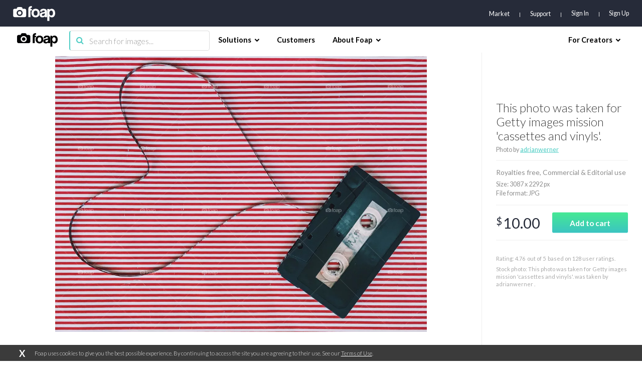

--- FILE ---
content_type: text/html; charset=utf-8
request_url: https://www.foap.com/photos/this-photo-was-taken-for-getty-images-mission-cassettes-and-vinyls-9db4559e-bc2f-4605-9dde-1126f6c3e8fb
body_size: 13426
content:
<!doctype html>
<html lang="en-us" data-reactroot=""><head><meta name="viewport" content="width=device-width, initial-scale=1.0, maximum-scale=1.0, user-scalable=0, viewport-fit=cover"/><meta http-equiv="Content-Type" content="text/html; charset=utf-8"/><meta http-equiv="X-UA-Compatible" content="IE=edge"/><meta http-equiv="Referrer-Policy" content="same-origin"/><link href="https://fonts.googleapis.com/css?family=Lato:300,400,700,900|Titillium+Web:900" rel="stylesheet"/><link href="https://fonts.googleapis.com/css?family=Open+Sans:300,700,900&amp;display=swap" rel="stylesheet"/><link rel="shortcut icon" href="/assets/favicons/favicon.ico"/><link rel="icon" type="image/png" href="/assets/favicons/favicon-16x16.png" sizes="16x16"/><link rel="icon" type="image/png" href="/assets/favicons/favicon-32x32.png" sizes="32x32"/><link rel="icon" type="image/png" href="/assets/favicons/favicon.ico" sizes="64x64"/><link rel="icon" type="image/png" href="/assets/favicons/favicon-96x96.png" sizes="96x96"/><link rel="icon" type="image/png" href="/assets/favicons/android-chrome-192x192.png" sizes="192x192"/><link rel="apple-touch-icon" sizes="57x57" href="/assets/favicons/apple-touch-icon-57x57.png"/><link rel="apple-touch-icon" sizes="60x60" href="/assets/favicons/apple-touch-icon-60x60.png"/><link rel="apple-touch-icon" sizes="72x72" href="/assets/favicons/apple-touch-icon-72x72.png"/><link rel="apple-touch-icon" sizes="76x76" href="/assets/favicons/apple-touch-icon-76x76.png"/><link rel="apple-touch-icon" sizes="114x114" href="/assets/favicons/apple-touch-icon-114x114.png"/><link rel="apple-touch-icon" sizes="120x120" href="/assets/favicons/apple-touch-icon-120x120.png"/><link rel="apple-touch-icon" sizes="144x144" href="/assets/favicons/apple-touch-icon-144x144.png"/><link rel="apple-touch-icon" sizes="152x152" href="/assets/favicons/apple-touch-icon-152x152.png"/><link rel="apple-touch-icon" sizes="180x180" href="/assets/favicons/apple-touch-icon-180x180.png"/><link rel="apple-touch-icon-precomposed" sizes="144x144" href="/assets/favicons/apple-touch-icon-precomposed-144x144.png"/><link rel="apple-touch-icon-precomposed" sizes="114x114" href="/assets/favicons/apple-touch-icon-precomposed-114x114.png"/><link rel="apple-touch-icon-precomposed" sizes="72x72" href="/assets/favicons/apple-touch-icon-precomposed-72x72.png"/><link rel="apple-touch-icon-precomposed" href="/assets/favicons/apple-touch-icon-precomposed-72x72.png"/><link rel="manifest" href="/assets/favicons/manifest.json"/><link rel="mask-icon" href="/assets/favicons/safari-pinned-tab.svg" color="#262B39"/><meta name="apple-mobile-web-app-title" content="Foap Market"/><meta name="apple-mobile-web-app-capable" content="yes"/><meta name="apple-mobile-web-app-status-bar-style" content="#262B39"/><meta name="msapplication-TileColor" content="#262B39"/><meta name="msapplication-TileImage" content="/assets/favicons/mstile-144x144.png"/><meta name="theme-color" content="#262B39"/><meta property="fb:app_id" content="198520716900260"/><meta property="og:type" content="website"/><script>
                                            (function(w,d,s,l,i){w[l] = w[l] || [];w[l].push({'gtm.start':
                                                new Date().getTime(),event:'gtm.js'});var f=d.getElementsByTagName(s)[0],
                                            j=d.createElement(s),dl=l!='dataLayer'?'&l='+l:'';j.async=true;j.src=
                                            'https://www.googletagmanager.com/gtm.js?id='+i+dl;f.parentNode.insertBefore(j,f);
                                            })(window,document,'script','dataLayer','GTM-NSHSPCC');
                                        </script><link href="https://assets03.foap.com/build/main.styles.8229a25f5019585b0033.css" media="screen, projection" rel="stylesheet" type="text/css" charSet="UTF-8"/><title data-react-helmet="true">Foap.com: This photo was taken for Getty images mission &#x27;cassettes and vinyls&#x27;.   stock photo by adrianwerner</title><meta data-react-helmet="true" name="description" content="This photo was taken for Getty images mission &#x27;cassettes and vinyls&#x27;.   stock photo by adrianwerner. Download images and pictures from Foap&#x27;s community of photo"/><meta data-react-helmet="true" name="robots" content="noindex, nofollow"/><meta data-react-helmet="true" property="og:url" content="https://www.foap.com/photos/this-photo-was-taken-for-getty-images-mission-cassettes-and-vinyls-9db4559e-bc2f-4605-9dde-1126f6c3e8fb"/><meta data-react-helmet="true" property="og:title" content="Foap.com: This photo was taken for Getty images mission &#x27;cassettes and vinyls&#x27;.   stock photo by adrianwerner"/><meta data-react-helmet="true" property="og:image" content="https://images06.foap.com/images/43ba04ed-061d-4c61-bcdf-709593caac41/original.jpg?filename=w1920&amp;dw=640"/><meta data-react-helmet="true" property="og:description" content="This photo was taken for Getty images mission &#x27;cassettes and vinyls&#x27;.   stock photo by adrianwerner. Download images and pictures from Foap&#x27;s community of photo"/><meta data-react-helmet="true" name="twitter:card" content="summary_large_image"/><meta data-react-helmet="true" name="twitter:url" content="https://www.foap.com/photos/this-photo-was-taken-for-getty-images-mission-cassettes-and-vinyls-9db4559e-bc2f-4605-9dde-1126f6c3e8fb"/><meta data-react-helmet="true" name="twitter:title" content="Foap.com: This photo was taken for Getty images mission &#x27;cassettes and vinyls&#x27;.   stock photo by adrianwerner"/><meta data-react-helmet="true" name="twitter:description" content="This photo was taken for Getty images mission &#x27;cassettes and vinyls&#x27;.   stock photo by adrianwerner. Download images and pictures from Foap&#x27;s community of photo"/><meta data-react-helmet="true" name="twitter:image" content="https://images06.foap.com/images/43ba04ed-061d-4c61-bcdf-709593caac41/original.jpg?filename=w1920&amp;dw=640"/><link data-react-helmet="true" rel="canonical" href="https://www.foap.com/photos/this-photo-was-taken-for-getty-images-mission-cassettes-and-vinyls-9db4559e-bc2f-4605-9dde-1126f6c3e8fb"/></head><body><noscript><iframe src="https://www.googletagmanager.com/ns.html?id=GTM-NSHSPCC" style="width:0;height:0;display:none;visibility:hidden"></iframe></noscript><div id="fb-root"></div><div id="root"><div class="layout wrapper-layout " data-reactroot=""><div class="layout default-layout search-offset "><div class="component-topbar clearfix"><div class="component-topbar-preheader "><div class="container-fluid"><div class="component-topbar-logo" style="visibility:hidden"><a href="/market"><svg xmlns="http://www.w3.org/2000/svg" width="101" height="36" viewBox="0 0 101 36"><g fill="#FFFFFF" fill-rule="evenodd"><path d="M45.14 7.159h-3.308a6.3 6.3 0 0 1 .138-1.406c.093-.382.258-.694.492-.93.238-.24.559-.404.964-.497.41-.09.937-.136 1.593-.136V.029c-5.51 0-8.26 2.377-8.26 7.13V26.65h5.073V10.803h3.307V7.16z"></path><path d="M61.29 9.405c-.85-.887-1.875-1.575-3.079-2.064-1.204-.489-2.567-.736-4.083-.736-1.544 0-2.927.247-4.142.736a8.825 8.825 0 0 0-3.124 2.084c-.864.897-1.52 1.983-1.98 3.254-.457 1.269-.689 2.675-.689 4.205 0 1.512.226 2.897.67 4.171.444 1.268 1.092 2.351 1.94 3.253.85.9 1.893 1.598 3.123 2.1 1.228.508 2.63.756 4.202.756 1.491 0 2.845-.242 4.063-.735 1.215-.487 2.25-1.18 3.1-2.083.854-.898 1.507-1.976 1.965-3.236.457-1.257.689-2.665.689-4.226 0-1.56-.232-2.974-.689-4.245-.458-1.271-1.111-2.35-1.966-3.234m-7.143 13.442c-3.12 0-4.683-1.984-4.683-5.94 0-3.938 1.563-5.905 4.683-5.905s4.683 1.967 4.683 5.905c0 3.956-1.562 5.94-4.683 5.94M79.607 8.646c-.64-.646-1.493-1.142-2.549-1.487-1.057-.34-2.346-.514-3.861-.514-1.544 0-2.855.167-3.926.494-1.072.333-1.946.801-2.612 1.407a5.29 5.29 0 0 0-1.456 2.18 8.906 8.906 0 0 0-.492 2.774h4.76c.13-.872.452-1.573.963-2.101.51-.53 1.357-.794 2.537-.794.997 0 1.793.18 2.381.536.591.358.885.85.885 1.487 0 .683-.224 1.181-.667 1.484-.448.304-1.313.549-2.6.732-1.282.187-2.47.39-3.558.616-1.089.224-2.027.572-2.812 1.05a4.951 4.951 0 0 0-1.848 1.96c-.447.832-.669 1.948-.669 3.345 0 1.588.516 2.872 1.553 3.865 1.035.988 2.666 1.483 4.9 1.483 1.31 0 2.463-.205 3.46-.614.994-.408 1.796-.953 2.399-1.643a8.04 8.04 0 0 0 .313 1.744h4.721V14.33c0-1.216-.142-2.302-.43-3.27-.289-.962-.752-1.767-1.392-2.414zm-3.29 10.599c0 .578-.125 1.126-.374 1.643a4.575 4.575 0 0 1-.983 1.342 4.483 4.483 0 0 1-1.459.912 4.872 4.872 0 0 1-1.827.34c-1.653 0-2.48-.73-2.48-2.181 0-.844.278-1.489.827-1.942.551-.448 1.56-.817 3.03-1.104.945-.187 1.665-.361 2.165-.518.496-.161.877-.368 1.14-.635l-.039 2.143zM100.294 12.704c-.421-1.291-.997-2.388-1.732-3.286a7.363 7.363 0 0 0-2.655-2.06c-1.036-.476-2.158-.712-3.363-.712-2.414 0-4.209.963-5.391 2.892l-.037-2.38H82.2V35.88h5.034V24.117c1.438 2.031 3.356 3.047 5.743 3.047 1.26 0 2.379-.24 3.363-.734a6.948 6.948 0 0 0 2.498-2.08c.683-.898 1.202-1.959 1.556-3.186.353-1.227.53-2.58.53-4.062 0-1.635-.212-3.103-.63-4.398m-8.97 10.065c-2.858 0-4.287-2.114-4.287-6.34 0-1.664.414-3.01 1.237-4.04.828-1.03 1.857-1.545 3.09-1.545 1.286 0 2.333.55 3.146 1.644.815 1.095 1.219 2.515 1.219 4.257 0 4.018-1.468 6.024-4.406 6.024M27.464 6.567h-4.702a4.08 4.08 0 0 0-4.079-4.08h-5.647a4.079 4.079 0 0 0-4.078 4.08H4.251a4.076 4.076 0 0 0-4.076 4.079V22.57a4.077 4.077 0 0 0 4.076 4.08h23.213a4.08 4.08 0 0 0 4.082-4.08V10.646a4.08 4.08 0 0 0-4.082-4.079M15.86 23.825c-3.978 0-7.215-3.237-7.215-7.218 0-3.979 3.237-7.216 7.215-7.216 3.98 0 7.217 3.237 7.217 7.216 0 3.981-3.237 7.218-7.217 7.218"></path><path d="M15.86 12.528a4.086 4.086 0 0 0-4.08 4.079 4.088 4.088 0 0 0 4.08 4.082 4.087 4.087 0 0 0 4.078-4.082 4.085 4.085 0 0 0-4.079-4.08"></path></g></svg></a></div><nav class="preheader-nav" style="width:auto"><a class="text-link" href="/market">Market</a><a id="support" class="text-link" href="https://foap.zendesk.com" target="_blank">Support</a><div class="nav-menu-blocks"><a id="signin" class="text-link" href="/signin">Sign In</a><a id="signup" class="text-link" href="/signup">Sign Up</a></div><div class="mobile-trigger"><i class="fa fa-bars"></i></div></nav></div></div><div class="component-topbar-nav"><div class="container-fluid"><div class="flex-left"><div class="component-topbar-logo"><a href="/market"><img src="https://assets08.foap.com/images/logo-foap-black.png?h=7c864a5e51b2fe59c472a09862312c3b" alt="Foap.com - stock photos"/></a></div><div class="component-searchbar topbar-desktop"><div class="searchbar-input"><form><input type="search" class="input" name="search" value="" placeholder="Search for images..."/><button type="submit"><i class="icon fa fa-search"></i></button></form></div></div></div><nav class="nav-content"><div class="nav-section"><div class="nav-group"><span class="nav-group-title">Solutions<i class="fa fa-chevron-down"></i></span><div class="nav-group-elements"><a class="nav-element" href="/market">Market</a><a class="nav-element" href="https://foap.design">Optimization</a></div></div><div class="nav-group"><a class="nav-element" href="/customers"><span class="nav-group-title">Customers</span></a></div><div class="nav-group"><span class="nav-group-title">About Foap<i class="fa fa-chevron-down"></i></span><div class="nav-group-elements"><a class="nav-element" href="/contact">Our team</a><a class="nav-element" href="https://www.foap.com/blog">Blog</a><a class="nav-element" href="https://community.foap.com/for-press">In the News</a></div></div></div><div class="nav-section"><div class="nav-group"><span class="nav-group-title">For Creators<i class="fa fa-chevron-down"></i></span><div class="nav-group-elements"><a class="nav-element" href="/photographer">Sell Your Content</a><a class="nav-element" href="/missions">Active Missions</a><a class="nav-element" href="https://itunes.apple.com/app/foap-sell-your-photos/id521142420?mt=8">Foap for iOS</a><a class="nav-element" href="https://play.google.com/store/apps/details?id=com.foap.android">Foap for Android</a><a class="nav-element" href="https://foap.zendesk.com">Help</a></div></div></div></nav></div></div><div class="component-searchbar topbar-mobile"><div class="searchbar-input"><form><input type="search" class="input" name="search" value="" placeholder="Search for images..."/><button type="submit"><i class="icon fa fa-search"></i></button></form></div></div></div><div class="container-single-photo"><div class="component-single-photo-photo"><div class="row" itemscope="" itemType="http://schema.org/Product"><div class="col pull-left col-photo"><div class="single-photo-photo-section-photo "><div class="component-picture"><div class="component-spinner "><div class="spinner"><div class="rect1"></div><div class="rect2"></div><div class="rect3"></div><div class="rect4"></div><div class="rect5"></div></div></div><picture><source srcSet="https://images01.foap.com/images/43ba04ed-061d-4c61-bcdf-709593caac41/this-photo-was-taken-for-getty-images-mission-cassettes-and-vinyls.jpg?filename=w1920&amp;of=webp&amp;dw=480" media="(max-width: 480px)"/><source srcSet="https://images01.foap.com/images/43ba04ed-061d-4c61-bcdf-709593caac41/this-photo-was-taken-for-getty-images-mission-cassettes-and-vinyls.jpg?filename=w1920&amp;of=webp&amp;dw=768" media="(max-width: 960px)"/><source srcSet="https://images01.foap.com/images/43ba04ed-061d-4c61-bcdf-709593caac41/this-photo-was-taken-for-getty-images-mission-cassettes-and-vinyls.jpg?filename=w1920&amp;of=webp&amp;dw=960" media="(max-width: 1199px)"/><source srcSet="https://images01.foap.com/images/43ba04ed-061d-4c61-bcdf-709593caac41/this-photo-was-taken-for-getty-images-mission-cassettes-and-vinyls.jpg?filename=w1920&amp;of=webp&amp;dw=1200" media="(min-width: 1200px)"/><img itemProp="image" class="photo" srcSet="https://images01.foap.com/images/43ba04ed-061d-4c61-bcdf-709593caac41/this-photo-was-taken-for-getty-images-mission-cassettes-and-vinyls.jpg?filename=w1920&amp;of=webp&amp;dw=960" src="https://images01.foap.com/images/43ba04ed-061d-4c61-bcdf-709593caac41/this-photo-was-taken-for-getty-images-mission-cassettes-and-vinyls.jpg?filename=w1920&amp;of=webp&amp;dw=960" alt="This photo was taken for Getty images mission &#x27;cassettes and vinyls&#x27;.  "/></picture></div></div></div><div class="col pull-right col-checkout"><div class="content"><div class="row row-title"><div class="single-photo-photo-section-checkout-title"><h1 itemProp="name">This photo was taken for Getty images mission &#x27;cassettes and vinyls&#x27;.  </h1><h3>Photo by<!-- --> <a href="/user/adrianwerner"><strong>adrianwerner</strong></a></h3></div></div><div class="row row-license"><div class="single-photo-photo-section-checkout-license"><p class="photo-license">Royalties free<!-- -->, <!-- -->Commercial &amp; Editorial use</p><p class="photo-metadata">Size<!-- -->: <!-- -->3087<!-- --> x <!-- -->2292<!-- --> px <br/>File format<!-- -->: JPG</p></div></div><div class="row row-pricing"><div class="single-photo-photo-section-checkout-pricing"><div class="row"><div class="col col-price pull-left"><p class="price"><sup>$</sup>10.00</p></div><div class="col col-button col-button-small pull-right "><div><button class="btn btn-default btn-primary btn-m  btn-disabled" id="add-to-cart"><span><span>Add to cart</span></span></button></div></div></div></div></div><div class="row row-description"><div class="single-photo-photo-section-checkout-description row"><div class="rating-container" itemProp="aggregateRating" itemscope="" itemType="http://schema.org/AggregateRating">Rating: <span itemProp="ratingValue">4.76</span>  out of <span itemProp="bestRating">5</span>  based on <span itemProp="ratingCount">128</span> user ratings.</div><h2 class="photo-description">Stock photo: This photo was taken for Getty images mission &#x27;cassettes and vinyls&#x27;.   was taken by adrianwerner    .</h2></div></div></div></div></div></div><div class="container-fluid"><div class="component-tags-related-list"><h2 class="title">Keywords:</h2><div class="list"><a class="link" href="/image-photo/horizontal">horizontal</a><a class="link" href="/image-photo/pattern">pattern</a><a class="link" href="/image-photo/shape">shape</a><a class="link" href="/image-photo/technology">technology</a><a class="link" href="/image-photo/tape">tape</a><a class="link" href="/image-photo/love">love</a><a class="link" href="/image-photo/line">line</a><a class="link" href="/image-photo/stripes">stripes</a><a class="link" href="/image-photo/heart">heart</a><a class="link" href="/image-photo/photography-image">photography (image)</a><a class="link" href="/image-photo/color-image">color image</a><a class="link" href="/image-photo/indoors">indoors</a><a class="link" href="/image-photo/no-people">no people</a><a class="link" href="/image-photo/music">music</a><a class="link" href="/image-photo/musical-equipment">musical equipment</a><a class="link" href="/image-photo/musical-instrument">musical instrument</a><a class="link" href="/image-photo/selective-focus">selective focus</a><a class="link" href="/image-photo/high-angle-view">high angle view</a><a class="link" href="/image-photo/equipment">equipment</a><a class="link" href="/image-photo/audio-equipment">audio equipment</a><a class="link" href="/image-photo/arts-culture-and-entertainment">arts culture and entertainment</a><a class="link" href="/image-photo/retro-styled">retro styled</a><a class="link" href="/image-photo/old-fashioned">old-fashioned</a><a class="link" href="/image-photo/vinyl-analogue-audio-storage-media-record">vinyl (analogue audio storage media - record)</a><a class="link" href="/image-photo/plastic">plastic</a><a class="link" href="/image-photo/sound-recording">sound recording</a><a class="link" href="/image-photo/vintage-concepts-retro-styled">vintage (concepts - retro styled)</a><a class="link" href="/image-photo/striped">striped</a><a class="link" href="/image-photo/backgrounds">backgrounds</a><a class="link" href="/image-photo/the-past">the past</a><a class="link" href="/image-photo/cassette-tape-analogue-audio-storage-media-audio-cassette">cassette tape (analogue audio storage media - audio cassette)</a><a class="link" href="/image-photo/heart-shape">heart shape</a><a class="link" href="/image-photo/ideas-concepts">ideas (concepts)</a><a class="link" href="/image-photo/still-life">still life</a></div></div></div></div><div class="footer footer-default "><div class="footer-content"><div class="container-fluid small"><div class="row"><div class="col col-brand"><div class="brand"><img src="https://assets02.foap.com/images/logo-foap-white.png?h=410f885492fb72012dea6dc88af51b4c"/><p class="copyright">Copyright © <!-- -->2025<!-- --> Foap. All rights reserved.</p></div><div class="social-container"><div class="footer-default-social"><nav class="social"><a href="https://twitter.com/foapapp"><svg xmlns="http://www.w3.org/2000/svg" width="24" height="24" viewBox="0 0 24 24"><path fill="#fff" d="M0 12a12 12 0 1 1 24 0 12 12 0 0 1-24 0zm11.64-2.25l.03.42-.42-.05a6.86 6.86 0 0 1-4-1.97L6.7 7.6l-.15.41c-.3.9-.11 1.86.52 2.51.34.35.26.4-.31.19-.21-.07-.38-.12-.4-.09-.06.06.14.83.3 1.13.22.43.67.84 1.15 1.09l.41.19-.48.01c-.47 0-.49.01-.44.19.17.55.83 1.13 1.57 1.39l.52.18-.45.27c-.67.39-1.46.61-2.25.62-.38.01-.69.05-.69.07 0 .09 1.02.56 1.62.75a7.1 7.1 0 0 0 5.51-.63c1.13-.67 2.26-2 2.79-3.29.29-.68.57-1.94.57-2.54 0-.39.03-.44.5-.91.27-.27.53-.56.58-.65.09-.16.08-.16-.35-.02-.71.26-.81.22-.46-.16.26-.27.57-.76.57-.9 0-.03-.12.01-.27.09a5.2 5.2 0 0 1-.74.29l-.45.14-.41-.28a3.76 3.76 0 0 0-.71-.37 2.92 2.92 0 0 0-1.47.03 2.44 2.44 0 0 0-1.64 2.44z"></path></svg></a><a href="https://www.instagram.com/foap"><svg xmlns="http://www.w3.org/2000/svg" width="24" height="24" viewBox="0 0 24 24"><path fill="#fff" d="M0 12a12 12 0 1 1 24 0 12 12 0 0 1-24 0zm9.36-6.36c-.68.03-1.14.14-1.55.3a3.2 3.2 0 0 0-1.87 1.87c-.16.4-.27.87-.3 1.55-.03.68-.04.9-.04 2.64 0 1.74.01 1.96.04 2.64.03.68.14 1.14.3 1.55a3.2 3.2 0 0 0 1.87 1.87c.4.16.87.27 1.55.3.68.03.9.04 2.64.04 1.74 0 1.96-.01 2.64-.04a4.56 4.56 0 0 0 1.55-.3 3.2 3.2 0 0 0 1.87-1.87c.16-.41.27-.87.3-1.55.03-.68.04-.9.04-2.64 0-1.74-.01-1.96-.04-2.64a4.56 4.56 0 0 0-.3-1.55 3.2 3.2 0 0 0-1.87-1.87 4.62 4.62 0 0 0-1.55-.3c-.69-.03-.9-.04-2.64-.04-1.74 0-1.96.01-2.64.04z"></path><path fill="#fff" d="M12.25 7c1.71 0 1.91.01 2.58.04.63.03.97.13 1.19.22.3.11.51.25.74.48.22.22.36.43.48.73.08.23.19.57.22 1.19.03.68.03.88.03 2.59 0 1.7 0 1.91-.03 2.58a3.8 3.8 0 0 1-.22 1.19c-.12.3-.26.51-.48.74-.23.22-.44.36-.74.47-.22.09-.56.2-1.19.22-.67.04-.87.04-2.58.04s-1.91 0-2.59-.04a3.34 3.34 0 0 1-1.19-.22c-.3-.11-.51-.25-.73-.47a1.9 1.9 0 0 1-.48-.74 3.53 3.53 0 0 1-.22-1.19c-.03-.67-.04-.88-.04-2.58 0-1.71.01-1.92.04-2.59.03-.62.13-.96.22-1.19.11-.3.25-.51.48-.73.22-.23.43-.37.73-.48.23-.09.57-.2 1.19-.22.59-.03.82-.04 2.01-.04h.58zm2.65 1.83a.76.76 0 1 0 1.53 0 .77.77 0 0 0-.77-.77.77.77 0 0 0-.76.77zm-5.94 3.42a3.28 3.28 0 1 0 6.57 0 3.28 3.28 0 0 0-6.57 0z"></path></svg></a><a href="https://www.linkedin.com/company/3318858/"><svg xmlns="http://www.w3.org/2000/svg" width="24" height="24" viewBox="0 0 24 24"><path fill="#fff" d="M0 12a12 12 0 1 1 24 0 12 12 0 0 1-24 0zm8.48-2.06H5.76v8.17h2.72zm.18-2.53C8.64 6.61 8.07 6 7.14 6S5.6 6.61 5.6 7.41c0 .79.59 1.41 1.5 1.41h.02c.95 0 1.54-.62 1.54-1.41zm9.63 6.01c0-2.5-1.34-3.67-3.13-3.67-1.45 0-2.09.79-2.45 1.35V9.94H9.99c.03.77 0 8.17 0 8.17h2.72v-4.56c0-.25.01-.49.08-.67.2-.48.65-.99 1.4-.99.98 0 1.38.75 1.38 1.85v4.37h2.72z"></path></svg></a><a href="https://www.youtube.com/channel/UCJI1S_QEyOm73iJMZfE1PlQ"><svg xmlns="http://www.w3.org/2000/svg" width="24" height="24" viewBox="0 0 24 24"><path fill="#fff" d="M0 12C0 5.37 5.29 0 11.82 0a11.9 11.9 0 0 1 11.82 12c0 6.63-5.29 12-11.82 12A11.9 11.9 0 0 1 0 12zm17.47-3.71c-.48-.52-1.01-.53-1.26-.56-1.76-.13-4.4-.13-4.4-.13h-.01s-2.64 0-4.4.13c-.25.03-.79.04-1.27.56-.37.39-.5 1.29-.5 1.29s-.12 1.06-.12 2.12v.99c0 1.06.12 2.12.12 2.12s.13.9.5 1.3c.48.52 1.11.5 1.39.56 1.01.1 4.28.13 4.28.13s2.65 0 4.41-.14c.25-.03.78-.03 1.26-.55.38-.4.5-1.3.5-1.3s.13-1.06.13-2.12v-.99c0-1.06-.13-2.12-.13-2.12s-.12-.9-.5-1.29z"></path><path fill="#fff" d="M11 13.68V10l3.4 1.84z"></path></svg></a><br class="tablet"/><a href="https://www.facebook.com/foapApp/"><svg xmlns="http://www.w3.org/2000/svg" width="24" height="24" viewBox="0 0 24 24"><path fill="#fff" d="M0 12a12 12 0 1 1 24 0 12 12 0 0 1-24 0zm12.85 6.66v-6.53h1.8l.24-2.25h-2.04V8.75c0-.59.06-.9.9-.9h1.13V5.6h-1.8c-2.17 0-2.93 1.09-2.93 2.93v1.35H8.8v2.25h1.35v6.53z"></path></svg></a></nav></div></div></div><div class="col col-nav"><div class="nav-container"><nav class="footer-default-nav"><div class="row"><div class="col"><h4>Brands</h4><a href="/missions">Photo Missions</a><a href="/video">Video Missions</a><a href="https://foap.design">Optimization</a></div><div class="col"><h4>Agencies</h4><a href="/missions">Photo Missions</a><a href="/video">Video Missions</a><a href="/market">On-Demand Photos</a></div><div class="col"><h4>Creators</h4><a href="/photographer">Sell Your Content</a><a href="https://itunes.apple.com/app/foap-sell-your-photos/id521142420?mt=8" target="_blank">FOAP for iOS</a><a href="https://play.google.com/store/apps/details?id=com.foap.android" target="_blank">FOAP for Android</a><a href="http://community.foap.com" target="_blank">Articles &amp; Resources</a></div><div class="col"><h4>About FOAP</h4><a href="/contact">Our Team</a><a href="/careers">Careers</a><a href="https://community.foap.com/for-press" target="_blank">In The News</a></div><div class="col"><h4>Support</h4><a href="https://foap.zendesk.com" target="_blank">Help Center</a><a href="/terms">Terms of Service</a><a href="/privacy-policy">Privacy Policy</a></div></div></nav></div></div></div></div></div><div class="footer-default-address"><div class="container-fluid"><div class="address-block"><h6 class="address-country">Poland</h6><p class="address-details">Bagatela 15/73<!-- --> | <!-- -->00-585<!-- --> <!-- -->Warsaw</p></div></div></div></div></div></div></div><script charSet="UTF-8">window.__data={"global":{"error":false,"errorType":null,"notifications":[],"isPhotographer":false,"showIsPhotographerModal":true},"user":{"signinErrors":[],"signupErrors":[],"updateProfileErrors":[],"updatePasswordErrors":[],"forgotPasswordErrors":[],"resetPasswordErrors":[],"activateAccountErrors":[],"loggedInAsUser":false,"isMePending":false,"isSigninPending":false,"isSignupPending":false,"isForgotPasswordPending":false,"isResetPasswordPending":false,"isActivateAccountPending":false,"tiktokToken":null,"accessToken":null,"resetToken":null,"profile":null,"currentBrand":null,"currentPolicies":{"editProfile":true,"purchasePhotos":true,"createMission":true,"viewTransactionHistory":true,"buyCredits":true,"viewPurchasedPhotos":true,"viewModelReleasePhotos":true,"seeExtendedPromotedPhotos":true},"currentBusinessId":null,"currentBrandId":null},"userPhotos":[],"relatedPhotos":[],"brand":{"isManagersPending":false,"isManagersLoaded":false,"currentBrandSubscriptionPrice":{},"managers":[],"isMissionsPending":false,"isMissionsLoaded":false,"isSubscriptionPricePending":false,"isSubscriptionPriceLoaded":false,"missions":[]},"users":{"users":{},"activites":[]},"photos":{"currentGalleryElement":{},"photos":{"9db4559e-bc2f-4605-9dde-1126f6c3e8fb":{"single":{"isPending":false,"isLoaded":true,"photo":{"imageUrl":"https:\u002F\u002Fimages01.foap.com\u002Fimages\u002F43ba04ed-061d-4c61-bcdf-709593caac41\u002Fthis-photo-was-taken-for-getty-images-mission-cassettes-and-vinyls.jpg?filename=w1920","mission":{"partnership":"getty"},"user":{"id":"213e78f2-4154-45d5-ab40-aabb81ade6d5","username":"adrianwerner","avatar":{"key":"users\u002F213e78f2-4154-45d5-ab40-aabb81ade6d5\u002Foriginal.jpeg","w120":"https:\u002F\u002Fcdn2.foap.com\u002Fusers\u002F213e78f2-4154-45d5-ab40-aabb81ade6d5\u002Fw120.jpeg?1647451082"},"href":"\u002Fuser\u002Fadrianwerner"},"tagLinks":[{"name":"adrianwerner","slug":"adrianwerner"},{"name":"abstract","slug":"abstract"},{"name":"background","slug":"background"},{"name":"business","slug":"business"},{"name":"data","slug":"data"},{"name":"design","slug":"design"},{"name":"graphic","slug":"graphic"},{"name":"horizontal","slug":"horizontal"},{"name":"illustration","slug":"illustration"},{"name":"line","slug":"line"},{"name":"nobody","slug":"nobody"},{"name":"paper","slug":"paper"},{"name":"pattern","slug":"pattern"},{"name":"shape","slug":"shape"},{"name":"technology","slug":"technology"},{"name":"thread","slug":"thread"},{"name":"cassette","slug":"cassette"},{"name":"tape","slug":"tape"},{"name":"heart","slug":"heart"},{"name":"love","slug":"love"},{"name":"stripes","slug":"stripes"}],"suggestedTagLinks":[],"curatedTagLinks":[{"name":"horizontal","slug":"horizontal"},{"name":"pattern","slug":"pattern"},{"name":"shape","slug":"shape"},{"name":"technology","slug":"technology"},{"name":"tape","slug":"tape"},{"name":"love","slug":"love"},{"name":"line","slug":"line"},{"name":"stripes","slug":"stripes"},{"name":"heart","slug":"heart"},{"name":"photography (image)","slug":"photography-image"},{"name":"color image","slug":"color-image"},{"name":"indoors","slug":"indoors"},{"name":"no people","slug":"no-people"},{"name":"music","slug":"music"},{"name":"musical equipment","slug":"musical-equipment"},{"name":"musical instrument","slug":"musical-instrument"},{"name":"selective focus","slug":"selective-focus"},{"name":"high angle view","slug":"high-angle-view"},{"name":"equipment","slug":"equipment"},{"name":"audio equipment","slug":"audio-equipment"},{"name":"arts culture and entertainment","slug":"arts-culture-and-entertainment"},{"name":"retro styled","slug":"retro-styled"},{"name":"old-fashioned","slug":"old-fashioned"},{"name":"vinyl (analogue audio storage media - record)","slug":"vinyl-analogue-audio-storage-media-record"},{"name":"plastic","slug":"plastic"},{"name":"sound recording","slug":"sound-recording"},{"name":"vintage (concepts - retro styled)","slug":"vintage-concepts-retro-styled"},{"name":"striped","slug":"striped"},{"name":"backgrounds","slug":"backgrounds"},{"name":"the past","slug":"the-past"},{"name":"cassette tape (analogue audio storage media - audio cassette)","slug":"cassette-tape-analogue-audio-storage-media-audio-cassette"},{"name":"heart shape","slug":"heart-shape"},{"name":"ideas (concepts)","slug":"ideas-concepts"},{"name":"still life","slug":"still-life"}],"exif":null,"license":"Commercial","price":10,"averageRating":4.757812499999977,"ratingsCount":128,"resolutions":{"lowest":"https:\u002F\u002Fimages08.foap.com\u002Fimages\u002F43ba04ed-061d-4c61-bcdf-709593caac41\u002Foriginal.jpg?filename=w1920&dw=1920","highest":"https:\u002F\u002Fimages08.foap.com\u002Fimages\u002F43ba04ed-061d-4c61-bcdf-709593caac41\u002Foriginal.jpg?filename=w1920&dw=1920","w1920":"https:\u002F\u002Fimages08.foap.com\u002Fimages\u002F43ba04ed-061d-4c61-bcdf-709593caac41\u002Foriginal.jpg?filename=w1920&dw=1920","w640":"https:\u002F\u002Fimages06.foap.com\u002Fimages\u002F43ba04ed-061d-4c61-bcdf-709593caac41\u002Foriginal.jpg?filename=w1920&dw=640"},"caption":"This photo was taken for Getty images mission 'cassettes and vinyls'.  ","suggestedCaption":"No Person, Desktop, Technology, Design, Retro","curatedCaption":null,"id":"9db4559e-bc2f-4605-9dde-1126f6c3e8fb","slug":"this-photo-was-taken-for-getty-images-mission-cassettes-and-vinyls","width":3087,"height":2292,"isInCart":false,"purchasable":true,"href":"\u002Fphotos\u002Fthis-photo-was-taken-for-getty-images-mission-cassettes-and-vinyls-9db4559e-bc2f-4605-9dde-1126f6c3e8fb","selectedCaption":"This photo was taken for Getty images mission 'cassettes and vinyls'.  ","selectedTagLinks":[{"name":"horizontal","slug":"horizontal"},{"name":"pattern","slug":"pattern"},{"name":"shape","slug":"shape"},{"name":"technology","slug":"technology"},{"name":"tape","slug":"tape"},{"name":"love","slug":"love"},{"name":"line","slug":"line"},{"name":"stripes","slug":"stripes"},{"name":"heart","slug":"heart"},{"name":"photography (image)","slug":"photography-image"},{"name":"color image","slug":"color-image"},{"name":"indoors","slug":"indoors"},{"name":"no people","slug":"no-people"},{"name":"music","slug":"music"},{"name":"musical equipment","slug":"musical-equipment"},{"name":"musical instrument","slug":"musical-instrument"},{"name":"selective focus","slug":"selective-focus"},{"name":"high angle view","slug":"high-angle-view"},{"name":"equipment","slug":"equipment"},{"name":"audio equipment","slug":"audio-equipment"},{"name":"arts culture and entertainment","slug":"arts-culture-and-entertainment"},{"name":"retro styled","slug":"retro-styled"},{"name":"old-fashioned","slug":"old-fashioned"},{"name":"vinyl (analogue audio storage media - record)","slug":"vinyl-analogue-audio-storage-media-record"},{"name":"plastic","slug":"plastic"},{"name":"sound recording","slug":"sound-recording"},{"name":"vintage (concepts - retro styled)","slug":"vintage-concepts-retro-styled"},{"name":"striped","slug":"striped"},{"name":"backgrounds","slug":"backgrounds"},{"name":"the past","slug":"the-past"},{"name":"cassette tape (analogue audio storage media - audio cassette)","slug":"cassette-tape-analogue-audio-storage-media-audio-cassette"},{"name":"heart shape","slug":"heart-shape"},{"name":"ideas (concepts)","slug":"ideas-concepts"},{"name":"still life","slug":"still-life"}],"description":"Stock photo: This photo was taken for Getty images mission 'cassettes and vinyls'.   was taken by adrianwerner    .","relatedTags":["horizontal","pattern","shape"]}}}},"search":{"isPending":false,"isLoaded":false,"params":{"query":null,"page":null,"businessId":null,"brandId":null},"photos":[],"lastPage":0,"totalCount":0}},"tags":{"tags":{},"related":{}},"appsumo":{},"collections":{"collection":{"isPending":false,"isLoaded":false,"result":{}}},"missions":{"allMissionsPaginated":{"isPending":false,"isLoaded":false,"elements":[],"hasNextPage":false,"endCursor":null},"missionsPaginated":{"isPending":false,"isLoaded":false,"elements":[],"hasNextPage":false,"endCursor":null},"missions":{"isPending":false,"isLoaded":false,"elements":[]},"joinedMissions":{"isPending":false,"isLoaded":false,"elements":[]},"missionsDetails":{},"missionsPhotos":{},"missionsParticipants":{},"popular":{"isPending":false,"wasFetched":false,"results":[]},"details":{},"missionTypes":{"isPending":false,"isLoaded":false,"elements":[]}},"brands":{"missions":{},"brandsDetails":{}},"albums":{"isPending":false,"albums":{}},"errorBar":{"visible":false,"message":"","onRetry":null,"onRetryData":{}},"facebook":{"isInitialized":false,"userId":null,"accessToken":null,"permissions":[]},"tiktok":{"accessToken":null,"isLogged":false,"advertiserIds":[],"advertisers":{"isLoaded":false,"isLoading":false,"elements":[]}},"gmap":{"isInitialized":false},"youtube":{"isInitialized":false},"supports":{"webp":true},"enterprise":{"isRequestPending":false,"requestErrors":[]},"cart":{"isSyncing":true,"isPricePending":false,"items":[],"totalApiPrice":null,"totalPrice":0,"creditsPrice":0,"selectedPackage":null,"mode":"default","itemsToSync":[],"panel":{"visible":false,"photo":null}},"lightbox":{"isItemsPending":true,"items":[],"search":{"isPending":false,"isLoaded":false,"query":"","perPage":40,"page":1,"total":0,"photos":[]}},"smbSubscriptions":{"list":{"isPending":false,"isLoaded":false,"elements":[]},"recharges":{"isPending":false,"isLoaded":false,"elements":[]},"multiSubscriptions":{"isPending":false,"isLoaded":false,"elements":[]}},"creditPackages":{"isFetchPending":true,"packages":[]},"payments":{"isBillingDataPending":false,"isBillingDataLoaded":false,"billingData":{"private":false,"firstName":"","lastName":"","companyName":"","street":"","city":"","streetSecond":"","postcode":"","state":"","countryCode":"","vatId":""},"billingDataErrors":{},"isBraintreeTokenPending":false,"isBraintreeTokenLoaded":false,"braintreeToken":null},"downloads":{"photos":[],"creditPackage":null},"modelReleases":{"currentPhoto":{"isPending":false,"isLoaded":false,"photo":null},"photos":{"isPending":false,"endCursor":null,"hasNextPage":false,"elements":[]},"currentVideo":{"isPending":false,"isLoaded":false,"video":null},"videos":{"isPending":false,"endCursor":null,"hasNextPage":false,"elements":[]}},"coinsPackages":{"packages":{"isLoading":false,"isLoaded":false,"elements":[]}},"b2bPanelMissions":{"list":{"isPending":false,"wasFetched":false,"brandId":null,"results":[]},"search":{"isPending":false,"wasFetched":false,"results":[],"params":{},"totalCount":0}},"b2bPanelVideoMissions":{"search":{"isPending":false,"wasFetched":false,"results":[],"params":{},"totalCount":0},"list":{"isPending":false,"wasFetched":false,"results":[],"brandId":null},"userMissionVideos":{"data":[],"isPending":false}},"b2bPanelPhotos":{"search":{"isPending":false,"wasFetched":false,"results":[],"params":{},"totalCount":0}},"b2bPanelVideos":{"search":{"isPending":false,"wasFetched":false,"results":[],"params":{},"totalCount":0},"list":{"isPending":false,"wasFetched":false,"results":[],"brandId":null},"userMissionVideos":{"data":[],"isPending":false}},"b2bPanelCollections":{"searchPhotos":{"isPending":false,"wasFetched":false,"results":[],"params":[],"totalCount":0},"searchCounts":{},"create":{"isPending":false,"errors":[]},"update":{"isPending":false,"errors":[]},"remove":{"isPending":false,"errors":[]},"collections":{"isPending":false,"isLoaded":false,"results":[]}},"business":{},"routing":{"locationBeforeTransitions":{"pathname":"\u002Fphotos\u002Fthis-photo-was-taken-for-getty-images-mission-cassettes-and-vinyls-9db4559e-bc2f-4605-9dde-1126f6c3e8fb"}},"i18n":{"translations":{"en":{"GLOBAL":{"messages":{"undefinedError":"We are sorry. Something is wrong, please try again later.","default":"We're sorry, something went wrong. Please try again later or contact support@foap.com.","success":"Your request was processed successfully","defaultInput":"Wrong value","blank":"This field can't be blank","match":"This field has different value"}},"ERRORBAR":{"defaultMessage":"We're sorry, something went wrong. Please try again later or contact support@foap.com.","retryButtonLabel":"Retry"},"TOPBAR":{"default":{"cart":{"addedToCartConfirmation":"Photo was added to your cart","license":"license","viewCartButtonLabel":"View Cart"},"nav":{"hi":"Hi","photographer":"Sell Your Photos","home":"Buy Photos","businessEnterprise":"Enterprise","yourPhotos":"Your photos","profile":"Profile","transactionHistory":"Transaction history","billingAndPayment":"Billing and Payment","yourPackages":"Your packages","buyCredits":"Buy credits","createMission":"Create a Mission","subscription":"Subscription","manageMission":"Manage Missions","integrations":"Integrations","logIn":"Log In","logOut":"Log Out"}}},"SIGNUP":{"title":"Create an account","form":{"email":{"placeholder":"Email"},"terms":{"label":"By signing up I agree to Foap’s \u003Ca href={{link}} target=\"_blank\"\u003ETerms &amp; Conditions\u003C\u002Fa\u003E"},"button":{"label":"Sign up"},"typeDivider":"or, you may also","fbButton":{"label":"Sign up with Facebook","permissionError":"We need your email to complete sign in process.","permissionCta":"Change permissions"},"goToSignin":"Already have an account?","goToSigninLink":"Log in here"}},"SIGNIN":{"title":"Welcome back","form":{"email":{"placeholder":"Email"},"password":{"placeholder":"Password"},"button":{"label":"Sign in"},"fbButton":{"label":"Sign in with Facebook","permissionError":"We need your email to complete sign in process.","permissionCta":"Change permissions"},"passwordForgotLink":"Forgot you password?","goToSignup":"Don't have an account?","goToSignupLink":"Register here"}},"FORGOT_PASSWORD":{"title":"Reset your password","subtitle":"Enter your email address below and we'll get you back on track.","form":{"email":{"placeholder":"Email"},"button":{"label":"Request Reset Link"}},"supportInfo":"If you don't remember your email or haven't received a password reset link, please contact \u003Ca class=\"link highlighted bold\" href=\"mailto:support@foap.com\"\u003Esupport@foap.com\u003C\u002Fa\u003E"},"RESET_PASSWORD":{"title":"Change your password","subtitle":"Enter your new password.","form":{"password":{"placeholder":"Password"},"passwordConfirm":{"placeholder":"Confirm password"},"button":{"label":"Set new password"}}},"ACTIVATE_ACCOUNT":{"title":"Activate account","subtitle":"Just create password and you're done","form":{"password":{"placeholder":"Password"},"passwordConfirm":{"placeholder":"Confirm password"},"button":{"label":"Activate Now"}}},"SINGLE_PHOTO":{"checkout":{"photoBy":"Photo by","defaultLicense":"Royalties free","addToCart":"Add to cart","addedToCart":"Added to cart","alreadyBought":"Download","plansDicountText":"Or just ${{value}} with our Social Media Package.","plansLink":"Save with our plans now","licenses":{"editorial":"Editorial use","commercial":"Commercial & Editorial use"},"fileFormat":"File format","size":"Size"},"authorPhotos":{"listTitle":"See more photos from the author:"},"tags":{"listTitle":"Keywords:"},"relatedPhotos":{"listTitle":"Photos related to","browseMore":"Browse all related photos"}},"NOT_FOUND":{"headline":"Page not found, but you still have access to over 30 \u003Cbr className=\"hard\" \u002F\u003E millions awesome photos for commercial use.","subheadline":"Please double-check the URL (address) you used or \u003Ca href=\"mailto:support@foap.com\"\u003E contact us\u003C\u002Fa\u003E \u003Cbr className=\"hard\" \u002F\u003Eif you feel you have reached this page in error","photoBy":"Photo by","buyPhotoCta":"Buy this Photo"},"ENTERPRISE":{"requestDemoButtonLabel":"Request a Demo","hero":{"photoBy":"Photo by:","headline":"Foap Missions: Your Crowdsourced Photo Shoot","subheadline":"A fast and affordable way to create customised images."},"howItWorks":{"headline":"How it works?","items":{"item1":{"number":"01","description":"\u003Cstrong\u003EDescribe\u003C\u002Fstrong\u003E what images you are looking for."},"item2":{"number":"02","description":"Foap photographers will receive your request and \u003Cstrong\u003Esubmit their photos\u003C\u002Fstrong\u003E"},"item3":{"number":"03","description":"\u003Cstrong\u003EWe curate\u003C\u002Fstrong\u003E your photos from a legal and aesthetic perspective."},"item4":{"number":"04","description":"\u003Cstrong\u003ESelect\u003C\u002Fstrong\u003E your favorite photos. You have full, global and perpetual commercial rights."}}},"stats":{"items":[{"title":"2.5M","subtitle":"Creative photographers"},{"title":"500k","subtitle":"Photos uploaded weekly"},{"title":"103","subtitle":"Different countries"},{"title":"800","subtitle":"Companies using Foap"}]},"trustbuilder":{"headline":"Trusted by over 800 brands worldwide","subheadline":"Speak with us to find out why they choose Foap"},"caseStudies":{"headline":"Custom photos on demand","subheadline":"Our photographers are your brand’s fans. Let them take your favourite photos according to your requests.","items":[{"image":"enterpise-case-study-summer-activities-in-norway.jpg","pdfName":"case-study-visit-norway.pdf","caption":"Summer activities in Norway","company":"VISIT NORWAY"},{"image":"enterpise-case-study-show-us-your-honor-smartphones.jpg","pdfName":"case-study-honor.pdf","caption":"Show us your Honor smartphones","company":"HONOR"},{"image":"enterpise-case-study-bulova-watches.jpg","pdfName":"case-study-bulova.pdf","caption":"Bulova watches","company":"BULOVA"},{"image":"enterpise-case-study-show-us-your-nivea-lip-care.jpg","pdfName":"case-study-nivea.pdf","caption":"Show us your NIVEA lip care","company":"NIVEA"}]},"testimonials":{"items":[{"bgName":"enterprise-testimonials-bg-nivea.jpg","logoName":"enterprise-testimonials-logo-nivea.png","author":"Alisa Mueller from NIVEA","testimonial":"\n                            I love Foap because it gives brands the opportunity to create easy and fast \n                            authentic and real content which engages with the consumers. Working with \n                            the Foap community is a real enrichment for our brand. Content created by \n                            real people for real people.\n                        "},{"bgName":"enterprise-testimonials-bg-ihg.jpg","logoName":"enterprise-testimonials-logo-ihg.png","author":"Dana Xavier Dojnik from IHG","testimonial":"\t\t\n                            Over the past year of working together, Foap has broadened IHGs visual landscape. \t\t\n                            Our brand teams have had so much fun coming up with new missions for the Foap       \t\t\n                            community and they are always impressed with the quality of imagery that meets \t\t\n                            every challenge. The creativity and passion that come through with everyone we \t\t\n                            work with at Foap is contagious. We couldn’t think of a better creative partner.\t\t\n                         "},{"bgName":"enterprise-testimonials-bg-pt.jpg","logoName":"enterprise-testimonials-logo-pt.png","author":"Agnieszka Tomczyszyn from Poland Travel","testimonial":"\n                        The social power of Foapers changed the way, how we start to collect the \n                        photos for Polish Tourist Organisation. It is very precious experience for \n                        our brand, when we can promote Poland using shots with fantastic memories \n                        of real people from different parts of the world. Foap is the perfect \n                        choice for us. Thank you Foapers!\n                        "},{"bgName":"enterprise-testimonials-bg-frenchs.jpg","logoName":"enterprise-testimonials-logo-frenchs.png","author":"Rachel Lee from ADROC, representing The French's Food Company.","testimonial":"\n                        From our side as well as the French's side, we have been extremely happy with the \n                        content that has been generated from our Mission campaigns. Whenever we felt \n                        like we needed to tweak something, the Foap team was able to accommodate our needs \n                        and help us figure out a solution to provide a better outcome. The Foap team \n                        integrated well and worked seamlessly with our team when it came to activating each Mission. \n                        We have found that the possibilities are endless when it comes to advancing our content \n                        to the next level.  \n                        "}]},"demo":{"successInfo":"Your request has been sent. Our Sales Team will contact you soon.","headline":"Get started!","form":{"firstName":{"placeholder":"Your name"},"email":{"notCompanyEmailError":"Please provide your company email address","placeholder":"Company e-mail"},"buttonLabel":"Request a Demo"},"caseStudy":{"headline":"Please enter your name and company e-mail to download the case study","form":{"buttonLabel":"Download the Case Study"}}}},"TAGS":{"relatedList":{"title":"Images related to "}}}},"locale":"en"}};</script><script charSet="UTF-8">window.VERSION="db9b4f56109136d3020c4abc63c522cbdb50d3f4";</script><script>window.__LOADABLE_COMPONENT_IDS__ = [18];</script><script src="https://assets07.foap.com/build/bundle.8229a25f5019585b0033.js" crossOrigin="use-credentials" charSet="UTF-8"></script><script async="" src="https://pagead2.googlesyndication.com/pagead/js/adsbygoogle.js"></script><script async="" src="//pagead2.googlesyndication.com/pagead/js/adsbygoogle.js"></script><script>
                                (adsbygoogle = window.adsbygoogle || []).push({
                                    google_ad_client: "ca-pub-2101723798900046",
                                    enable_page_level_ads: false
                                });
                                </script><script src="//foap.refersion.com/tracker/v3/pub_48895f2d98a16a45d351.js"></script><script>_refersion();</script><script>(function(){function c(){var b=a.contentDocument||a.contentWindow.document;if(b){var d=b.createElement('script');d.innerHTML="window.__CF$cv$params={r:'9b1f16cec969e264',t:'MTc2NjQwMDk0OQ=='};var a=document.createElement('script');a.src='/cdn-cgi/challenge-platform/scripts/jsd/main.js';document.getElementsByTagName('head')[0].appendChild(a);";b.getElementsByTagName('head')[0].appendChild(d)}}if(document.body){var a=document.createElement('iframe');a.height=1;a.width=1;a.style.position='absolute';a.style.top=0;a.style.left=0;a.style.border='none';a.style.visibility='hidden';document.body.appendChild(a);if('loading'!==document.readyState)c();else if(window.addEventListener)document.addEventListener('DOMContentLoaded',c);else{var e=document.onreadystatechange||function(){};document.onreadystatechange=function(b){e(b);'loading'!==document.readyState&&(document.onreadystatechange=e,c())}}}})();</script><script defer src="https://static.cloudflareinsights.com/beacon.min.js/vcd15cbe7772f49c399c6a5babf22c1241717689176015" integrity="sha512-ZpsOmlRQV6y907TI0dKBHq9Md29nnaEIPlkf84rnaERnq6zvWvPUqr2ft8M1aS28oN72PdrCzSjY4U6VaAw1EQ==" data-cf-beacon='{"version":"2024.11.0","token":"7840acf4693b489589578dfed5aee00e","server_timing":{"name":{"cfCacheStatus":true,"cfEdge":true,"cfExtPri":true,"cfL4":true,"cfOrigin":true,"cfSpeedBrain":true},"location_startswith":null}}' crossorigin="anonymous"></script>
</body></html>

--- FILE ---
content_type: text/html; charset=utf-8
request_url: https://www.google.com/recaptcha/api2/aframe
body_size: 249
content:
<!DOCTYPE HTML><html><head><meta http-equiv="content-type" content="text/html; charset=UTF-8"></head><body><script nonce="Bbv6_8b4Vq4AtYflZLqIpw">/** Anti-fraud and anti-abuse applications only. See google.com/recaptcha */ try{var clients={'sodar':'https://pagead2.googlesyndication.com/pagead/sodar?'};window.addEventListener("message",function(a){try{if(a.source===window.parent){var b=JSON.parse(a.data);var c=clients[b['id']];if(c){var d=document.createElement('img');d.src=c+b['params']+'&rc='+(localStorage.getItem("rc::a")?sessionStorage.getItem("rc::b"):"");window.document.body.appendChild(d);sessionStorage.setItem("rc::e",parseInt(sessionStorage.getItem("rc::e")||0)+1);localStorage.setItem("rc::h",'1766400960381');}}}catch(b){}});window.parent.postMessage("_grecaptcha_ready", "*");}catch(b){}</script></body></html>

--- FILE ---
content_type: application/javascript; charset=UTF-8
request_url: https://www.foap.com/cdn-cgi/challenge-platform/h/g/scripts/jsd/d39f91d70ce1/main.js?
body_size: 4475
content:
window._cf_chl_opt={uYln4:'g'};~function(V2,B,c,l,y,v,U,d){V2=S,function(I,N,Vh,V1,s,x){for(Vh={I:275,N:223,s:264,x:227,G:196,k:165,g:235,R:179,F:169,o:254},V1=S,s=I();!![];)try{if(x=parseInt(V1(Vh.I))/1+parseInt(V1(Vh.N))/2*(parseInt(V1(Vh.s))/3)+parseInt(V1(Vh.x))/4+-parseInt(V1(Vh.G))/5*(-parseInt(V1(Vh.k))/6)+-parseInt(V1(Vh.g))/7+-parseInt(V1(Vh.R))/8*(parseInt(V1(Vh.F))/9)+-parseInt(V1(Vh.o))/10,x===N)break;else s.push(s.shift())}catch(G){s.push(s.shift())}}(V,978880),B=this||self,c=B[V2(243)],l=function(VA,Vb,VO,Vq,Vd,Vn,V3,N,s,x){return VA={I:205,N:197},Vb={I:201,N:201,s:201,x:206,G:201,k:230,g:170,R:206,F:170,o:201},VO={I:207},Vq={I:249},Vd={I:207,N:170,s:191,x:259,G:279,k:191,g:279,R:191,F:259,o:279,C:249,P:206,a:249,T:206,J:206,f:201,H:206,X:279,M:249,e:206,Q:206,z:206,W:230},Vn={I:168,N:170},V3=V2,N=String[V3(VA.I)],s={'h':function(G){return G==null?'':s.g(G,6,function(k,V4){return V4=S,V4(Vn.I)[V4(Vn.N)](k)})},'g':function(G,R,F,V5,o,C,P,T,J,H,X,M,Q,z,W,Z,D,V0){if(V5=V3,G==null)return'';for(C={},P={},T='',J=2,H=3,X=2,M=[],Q=0,z=0,W=0;W<G[V5(Vd.I)];W+=1)if(Z=G[V5(Vd.N)](W),Object[V5(Vd.s)][V5(Vd.x)][V5(Vd.G)](C,Z)||(C[Z]=H++,P[Z]=!0),D=T+Z,Object[V5(Vd.k)][V5(Vd.x)][V5(Vd.g)](C,D))T=D;else{if(Object[V5(Vd.R)][V5(Vd.F)][V5(Vd.o)](P,T)){if(256>T[V5(Vd.C)](0)){for(o=0;o<X;Q<<=1,R-1==z?(z=0,M[V5(Vd.P)](F(Q)),Q=0):z++,o++);for(V0=T[V5(Vd.a)](0),o=0;8>o;Q=1.16&V0|Q<<1.9,z==R-1?(z=0,M[V5(Vd.T)](F(Q)),Q=0):z++,V0>>=1,o++);}else{for(V0=1,o=0;o<X;Q=Q<<1.61|V0,z==R-1?(z=0,M[V5(Vd.J)](F(Q)),Q=0):z++,V0=0,o++);for(V0=T[V5(Vd.a)](0),o=0;16>o;Q=1&V0|Q<<1.08,R-1==z?(z=0,M[V5(Vd.P)](F(Q)),Q=0):z++,V0>>=1,o++);}J--,0==J&&(J=Math[V5(Vd.f)](2,X),X++),delete P[T]}else for(V0=C[T],o=0;o<X;Q=1.68&V0|Q<<1,R-1==z?(z=0,M[V5(Vd.H)](F(Q)),Q=0):z++,V0>>=1,o++);T=(J--,J==0&&(J=Math[V5(Vd.f)](2,X),X++),C[D]=H++,String(Z))}if(''!==T){if(Object[V5(Vd.R)][V5(Vd.x)][V5(Vd.X)](P,T)){if(256>T[V5(Vd.M)](0)){for(o=0;o<X;Q<<=1,z==R-1?(z=0,M[V5(Vd.J)](F(Q)),Q=0):z++,o++);for(V0=T[V5(Vd.a)](0),o=0;8>o;Q=1.25&V0|Q<<1.88,R-1==z?(z=0,M[V5(Vd.e)](F(Q)),Q=0):z++,V0>>=1,o++);}else{for(V0=1,o=0;o<X;Q=V0|Q<<1,R-1==z?(z=0,M[V5(Vd.Q)](F(Q)),Q=0):z++,V0=0,o++);for(V0=T[V5(Vd.a)](0),o=0;16>o;Q=1.13&V0|Q<<1,R-1==z?(z=0,M[V5(Vd.P)](F(Q)),Q=0):z++,V0>>=1,o++);}J--,J==0&&(J=Math[V5(Vd.f)](2,X),X++),delete P[T]}else for(V0=C[T],o=0;o<X;Q=Q<<1|V0&1,z==R-1?(z=0,M[V5(Vd.Q)](F(Q)),Q=0):z++,V0>>=1,o++);J--,0==J&&X++}for(V0=2,o=0;o<X;Q=Q<<1|1.87&V0,z==R-1?(z=0,M[V5(Vd.H)](F(Q)),Q=0):z++,V0>>=1,o++);for(;;)if(Q<<=1,R-1==z){M[V5(Vd.z)](F(Q));break}else z++;return M[V5(Vd.W)]('')},'j':function(G,V6){return V6=V3,G==null?'':G==''?null:s.i(G[V6(VO.I)],32768,function(k,V7){return V7=V6,G[V7(Vq.I)](k)})},'i':function(G,R,F,V8,o,C,P,T,J,H,X,M,Q,z,W,Z,V0,D){for(V8=V3,o=[],C=4,P=4,T=3,J=[],M=F(0),Q=R,z=1,H=0;3>H;o[H]=H,H+=1);for(W=0,Z=Math[V8(Vb.I)](2,2),X=1;X!=Z;D=Q&M,Q>>=1,Q==0&&(Q=R,M=F(z++)),W|=(0<D?1:0)*X,X<<=1);switch(W){case 0:for(W=0,Z=Math[V8(Vb.N)](2,8),X=1;Z!=X;D=Q&M,Q>>=1,Q==0&&(Q=R,M=F(z++)),W|=X*(0<D?1:0),X<<=1);V0=N(W);break;case 1:for(W=0,Z=Math[V8(Vb.s)](2,16),X=1;X!=Z;D=M&Q,Q>>=1,Q==0&&(Q=R,M=F(z++)),W|=(0<D?1:0)*X,X<<=1);V0=N(W);break;case 2:return''}for(H=o[3]=V0,J[V8(Vb.x)](V0);;){if(z>G)return'';for(W=0,Z=Math[V8(Vb.N)](2,T),X=1;Z!=X;D=M&Q,Q>>=1,0==Q&&(Q=R,M=F(z++)),W|=X*(0<D?1:0),X<<=1);switch(V0=W){case 0:for(W=0,Z=Math[V8(Vb.G)](2,8),X=1;X!=Z;D=Q&M,Q>>=1,0==Q&&(Q=R,M=F(z++)),W|=X*(0<D?1:0),X<<=1);o[P++]=N(W),V0=P-1,C--;break;case 1:for(W=0,Z=Math[V8(Vb.I)](2,16),X=1;X!=Z;D=M&Q,Q>>=1,0==Q&&(Q=R,M=F(z++)),W|=(0<D?1:0)*X,X<<=1);o[P++]=N(W),V0=P-1,C--;break;case 2:return J[V8(Vb.k)]('')}if(C==0&&(C=Math[V8(Vb.s)](2,T),T++),o[V0])V0=o[V0];else if(V0===P)V0=H+H[V8(Vb.g)](0);else return null;J[V8(Vb.R)](V0),o[P++]=H+V0[V8(Vb.F)](0),C--,H=V0,C==0&&(C=Math[V8(Vb.o)](2,T),T++)}}},x={},x[V3(VA.N)]=s.h,x}(),y={},y[V2(228)]='o',y[V2(257)]='s',y[V2(267)]='u',y[V2(252)]='z',y[V2(277)]='n',y[V2(184)]='I',y[V2(221)]='b',v=y,B[V2(255)]=function(I,N,s,x,VH,Vf,VJ,Vi,g,R,F,o,C,P){if(VH={I:211,N:276,s:219,x:229,G:261,k:215,g:215,R:188,F:173,o:207,C:180,P:213},Vf={I:233,N:207,s:244},VJ={I:191,N:259,s:279,x:206},Vi=V2,null===N||N===void 0)return x;for(g=n(N),I[Vi(VH.I)][Vi(VH.N)]&&(g=g[Vi(VH.s)](I[Vi(VH.I)][Vi(VH.N)](N))),g=I[Vi(VH.x)][Vi(VH.G)]&&I[Vi(VH.k)]?I[Vi(VH.x)][Vi(VH.G)](new I[(Vi(VH.g))](g)):function(T,Vj,J){for(Vj=Vi,T[Vj(Vf.I)](),J=0;J<T[Vj(Vf.N)];T[J]===T[J+1]?T[Vj(Vf.s)](J+1,1):J+=1);return T}(g),R='nAsAaAb'.split('A'),R=R[Vi(VH.R)][Vi(VH.F)](R),F=0;F<g[Vi(VH.o)];o=g[F],C=h(I,N,o),R(C)?(P='s'===C&&!I[Vi(VH.C)](N[o]),Vi(VH.P)===s+o?G(s+o,C):P||G(s+o,N[o])):G(s+o,C),F++);return x;function G(T,J,VL){VL=S,Object[VL(VJ.I)][VL(VJ.N)][VL(VJ.s)](x,J)||(x[J]=[]),x[J][VL(VJ.x)](T)}},U=V2(186)[V2(237)](';'),d=U[V2(188)][V2(173)](U),B[V2(162)]=function(I,N,Vp,VK,s,x,G,k){for(Vp={I:265,N:207,s:253,x:206,G:251},VK=V2,s=Object[VK(Vp.I)](N),x=0;x<s[VK(Vp.N)];x++)if(G=s[x],G==='f'&&(G='N'),I[G]){for(k=0;k<N[s[x]][VK(Vp.N)];-1===I[G][VK(Vp.s)](N[s[x]][k])&&(d(N[s[x]][k])||I[G][VK(Vp.x)]('o.'+N[s[x]][k])),k++);}else I[G]=N[s[x]][VK(Vp.G)](function(g){return'o.'+g})},b();function V(S0){return S0='string,catch,hasOwnProperty,jsd,from,body,navigator,1193169SCcruI,keys,chlApiRumWidgetAgeMs,undefined,event,random,onreadystatechange,kgZMo4,sid,location,success,1796947LURCxW,getOwnPropertyNames,number,readyState,call,http-code:,timeout,TbVa1,kuIdX1,[native code],POST,114wXyyXn,createElement,function,JBINHiEwfuMR2aT83CyqAjdPDYt9z5gF-WGelhmsvc6LU7KVQ1$rxnSpO0kobX+4Z,18594nujITs,charAt,send,/b/ov1/0.05874465141650977:1766398347:g62N9BYC2wZf-ik0kucZJ_IEXJVnYAkhOrZLUpd0G2c/,bind,msg,__CF$cv$params,HkTQ2,style,now,5816GIbYBJ,isNaN,contentDocument,error on cf_chl_props,_cf_chl_opt,bigint,open,_cf_chl_opt;mhsH6;xkyRk9;FTrD2;leJV9;BCMtt1;sNHpA9;GKPzo4;AdbX0;REiSI4;xriGD7;jwjCc3;agiDh2;MQCkM2;mlwE4;kuIdX1;aLEay4;cThi2,errorInfoObject,includes,display: none,Function,prototype,onerror,log,xhr-error,loading,511405ImZjDz,YeJcD,uYln4,status,/cdn-cgi/challenge-platform/h/,pow,toString,stringify,DOMContentLoaded,fromCharCode,push,length,detail,chlApiClientVersion,isArray,Object,href,d.cookie,cloudflare-invisible,Set,tabIndex,appendChild,onload,concat,source,boolean,contentWindow,6kjwBGb,ontimeout,/jsd/oneshot/d39f91d70ce1/0.05874465141650977:1766398347:g62N9BYC2wZf-ik0kucZJ_IEXJVnYAkhOrZLUpd0G2c/,removeChild,2742936WWiLOQ,object,Array,join,addEventListener,parent,sort,XMLHttpRequest,6101830rCMARR,chctx,split,postMessage,chlApiUrl,clientInformation,gwUy0,getPrototypeOf,document,splice,api,error,/invisible/jsd,floor,charCodeAt,iframe,map,symbol,indexOf,22666370HPWnOh,mlwE4,chlApiSitekey'.split(','),V=function(){return S0},V()}function S(I,N,s){return s=V(),S=function(E,B,c){return E=E-160,c=s[E],c},S(I,N)}function K(I,N,VF,VR,Vg,Vt,VI,s,x,G){VF={I:175,N:193,s:183,x:234,G:185,k:164,g:200,R:198,F:225,o:245,C:160,P:224,a:218,T:192,J:273,f:273,H:212,X:273,M:212,e:171,Q:197,z:203},VR={I:194},Vg={I:199,N:274,s:280},Vt={I:160},VI=V2,s=B[VI(VF.I)],console[VI(VF.N)](B[VI(VF.s)]),x=new B[(VI(VF.x))](),x[VI(VF.G)](VI(VF.k),VI(VF.g)+B[VI(VF.s)][VI(VF.R)]+VI(VF.F)+s.r),s[VI(VF.o)]&&(x[VI(VF.C)]=5e3,x[VI(VF.P)]=function(VN){VN=VI,N(VN(Vt.I))}),x[VI(VF.a)]=function(Vs){Vs=VI,x[Vs(Vg.I)]>=200&&x[Vs(Vg.I)]<300?N(Vs(Vg.N)):N(Vs(Vg.s)+x[Vs(Vg.I)])},x[VI(VF.T)]=function(VE){VE=VI,N(VE(VR.I))},G={'t':i(),'lhr':c[VI(VF.J)]&&c[VI(VF.f)][VI(VF.H)]?c[VI(VF.X)][VI(VF.M)]:'','api':s[VI(VF.o)]?!![]:![],'payload':I},x[VI(VF.e)](l[VI(VF.Q)](JSON[VI(VF.z)](G)))}function h(I,N,s,Va,Vu,x){Vu=(Va={I:258,N:229,s:210,x:229,G:167},V2);try{return N[s][Vu(Va.I)](function(){}),'p'}catch(G){}try{if(null==N[s])return N[s]===void 0?'u':'x'}catch(k){return'i'}return I[Vu(Va.N)][Vu(Va.s)](N[s])?'a':N[s]===I[Vu(Va.x)]?'C':N[s]===!0?'T':!1===N[s]?'F':(x=typeof N[s],Vu(Va.G)==x?Y(I,N[s])?'N':'f':v[x]||'?')}function Y(I,N,VP,Vc){return VP={I:190,N:191,s:202,x:279,G:253,k:163},Vc=V2,N instanceof I[Vc(VP.I)]&&0<I[Vc(VP.I)][Vc(VP.N)][Vc(VP.s)][Vc(VP.x)](N)[Vc(VP.G)](Vc(VP.k))}function i(VG,VV,I){return VG={I:175,N:248},VV=V2,I=B[VV(VG.I)],Math[VV(VG.N)](+atob(I.t))}function j(Vk,VS,I,N,s){return Vk={I:248,N:178},VS=V2,I=3600,N=i(),s=Math[VS(Vk.I)](Date[VS(Vk.N)]()/1e3),s-N>I?![]:!![]}function O(VM,Vm,s,x,G,k,g){Vm=(VM={I:166,N:250,s:177,x:189,G:216,k:262,g:217,R:222,F:240,o:263,C:181,P:262,a:226},V2);try{return s=c[Vm(VM.I)](Vm(VM.N)),s[Vm(VM.s)]=Vm(VM.x),s[Vm(VM.G)]='-1',c[Vm(VM.k)][Vm(VM.g)](s),x=s[Vm(VM.R)],G={},G=mlwE4(x,x,'',G),G=mlwE4(x,x[Vm(VM.F)]||x[Vm(VM.o)],'n.',G),G=mlwE4(x,s[Vm(VM.C)],'d.',G),c[Vm(VM.P)][Vm(VM.a)](s),k={},k.r=G,k.e=null,k}catch(R){return g={},g.r={},g.e=R,g}}function A(s,x,VD,VY,G,k,g){if(VD={I:214,N:245,s:274,x:220,G:272,k:268,g:232,R:238,F:220,o:272,C:268,P:246,a:208,T:232,J:238},VY=V2,G=VY(VD.I),!s[VY(VD.N)])return;x===VY(VD.s)?(k={},k[VY(VD.x)]=G,k[VY(VD.G)]=s.r,k[VY(VD.k)]=VY(VD.s),B[VY(VD.g)][VY(VD.R)](k,'*')):(g={},g[VY(VD.F)]=G,g[VY(VD.o)]=s.r,g[VY(VD.C)]=VY(VD.P),g[VY(VD.a)]=x,B[VY(VD.T)][VY(VD.J)](g,'*'))}function n(I,VT,Vl,N){for(VT={I:219,N:265,s:242},Vl=V2,N=[];I!==null;N=N[Vl(VT.I)](Object[Vl(VT.N)](I)),I=Object[Vl(VT.s)](I));return N}function L(I,Vx,V9){return Vx={I:269},V9=V2,Math[V9(Vx.I)]()<I}function m(x,G,VC,VB,k,g,R,F,o,C,P,a){if(VC={I:174,N:246,s:175,x:200,G:183,k:198,g:172,R:247,F:234,o:185,C:164,P:160,a:224,T:256,J:183,f:241,H:239,X:161,M:266,e:271,Q:209,z:176,W:187,Z:236,D:220,V0:260,VP:171,Vr:197},VB=V2,!L(.01))return![];g=(k={},k[VB(VC.I)]=x,k[VB(VC.N)]=G,k);try{R=B[VB(VC.s)],F=VB(VC.x)+B[VB(VC.G)][VB(VC.k)]+VB(VC.g)+R.r+VB(VC.R),o=new B[(VB(VC.F))](),o[VB(VC.o)](VB(VC.C),F),o[VB(VC.P)]=2500,o[VB(VC.a)]=function(){},C={},C[VB(VC.T)]=B[VB(VC.J)][VB(VC.f)],C[VB(VC.H)]=B[VB(VC.G)][VB(VC.X)],C[VB(VC.M)]=B[VB(VC.G)][VB(VC.e)],C[VB(VC.Q)]=B[VB(VC.G)][VB(VC.z)],P=C,a={},a[VB(VC.W)]=g,a[VB(VC.Z)]=P,a[VB(VC.D)]=VB(VC.V0),o[VB(VC.VP)](l[VB(VC.Vr)](a))}catch(T){}}function b(VZ,VW,VQ,Vw,I,N,s,x,G){if(VZ={I:175,N:245,s:278,x:195,G:231,k:204,g:270},VW={I:278,N:195,s:270},VQ={I:182},Vw=V2,I=B[Vw(VZ.I)],!I)return;if(!j())return;(N=![],s=I[Vw(VZ.N)]===!![],x=function(Vy,k){if(Vy=Vw,!N){if(N=!![],!j())return;k=O(),K(k.r,function(g){A(I,g)}),k.e&&m(Vy(VQ.I),k.e)}},c[Vw(VZ.s)]!==Vw(VZ.x))?x():B[Vw(VZ.G)]?c[Vw(VZ.G)](Vw(VZ.k),x):(G=c[Vw(VZ.g)]||function(){},c[Vw(VZ.g)]=function(Vv){Vv=Vw,G(),c[Vv(VW.I)]!==Vv(VW.N)&&(c[Vv(VW.s)]=G,x())})}}()